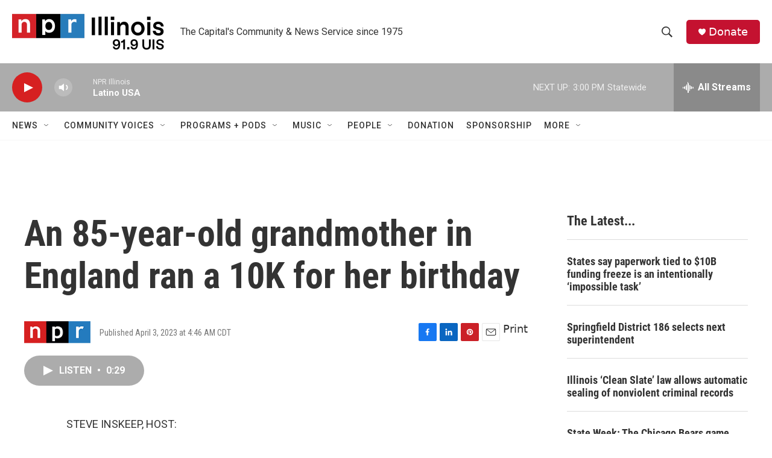

--- FILE ---
content_type: text/html; charset=utf-8
request_url: https://www.google.com/recaptcha/api2/aframe
body_size: 266
content:
<!DOCTYPE HTML><html><head><meta http-equiv="content-type" content="text/html; charset=UTF-8"></head><body><script nonce="4I-M-YMez12F5UIVw19p7w">/** Anti-fraud and anti-abuse applications only. See google.com/recaptcha */ try{var clients={'sodar':'https://pagead2.googlesyndication.com/pagead/sodar?'};window.addEventListener("message",function(a){try{if(a.source===window.parent){var b=JSON.parse(a.data);var c=clients[b['id']];if(c){var d=document.createElement('img');d.src=c+b['params']+'&rc='+(localStorage.getItem("rc::a")?sessionStorage.getItem("rc::b"):"");window.document.body.appendChild(d);sessionStorage.setItem("rc::e",parseInt(sessionStorage.getItem("rc::e")||0)+1);localStorage.setItem("rc::h",'1768768863279');}}}catch(b){}});window.parent.postMessage("_grecaptcha_ready", "*");}catch(b){}</script></body></html>